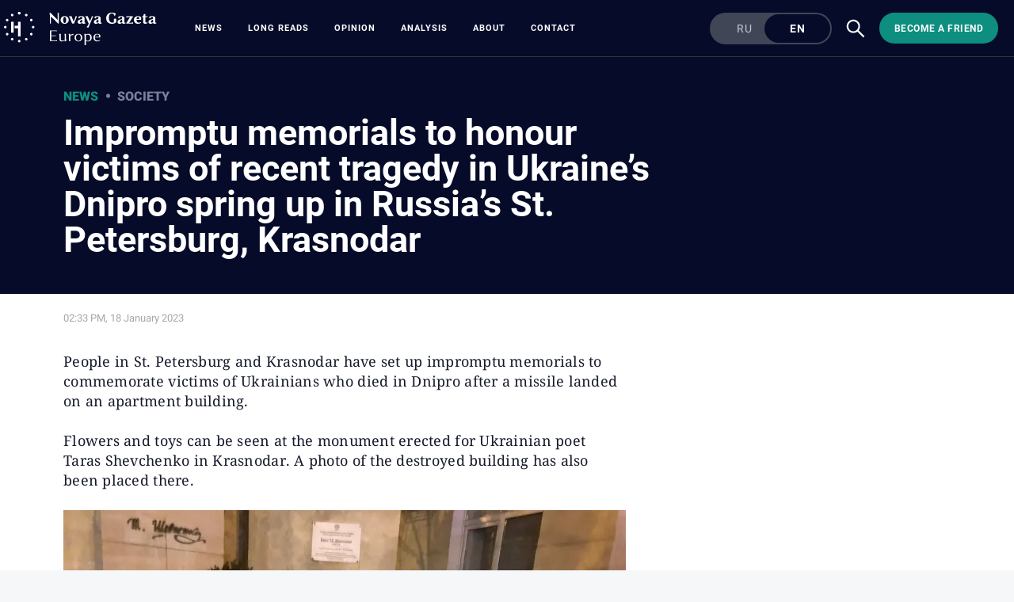

--- FILE ---
content_type: text/html; charset=utf-8
request_url: https://novayagazeta.eu/articles/2023/01/18/impromptu-memorials-to-honour-victims-of-recent-tragedy-in-ukraines-dnipro-spring-up-in-russias-st-petersburg-krasnodar-en-news
body_size: 10295
content:
<!DOCTYPE html>
<html itemscope="itemscope" itemtype="http://schema.org/WebSite" style="--appHeight:960px; --headerBottomPosition:60px;" xmlns="http://www.w3.org/1999/html"><head><script data-slug="2023/01/18/impromptu-memorials-to-honour-victims-of-recent-tragedy-in-ukraines-dnipro-spring-up-in-russias-st-petersburg-krasnodar-en-news" id="article-JSON-LD" type="application/ld+json">
    {
        "@context": "https://schema.org/",
        "@type": "NewsArticle",
        "mainEntityOfPage": {
            "@type": "WebPage",
            "@id": "https://novayagazeta.eu/articles/2023/01/18/impromptu-memorials-to-honour-victims-of-recent-tragedy-in-ukraines-dnipro-spring-up-in-russias-st-petersburg-krasnodar-en-news#article"
        },
        "headline": "Impromptu memorials to honour victims of recent tragedy in Ukraine’s Dnipro spring up in Russia’s St. Petersburg, Krasnodar",
        "alternativeHeadline": "",
        "text": "People in St. Petersburg and Krasnodar have set up impromptu memorials to commemorate victims of Ukrainians who died in Dnipro after a missile landed on an apartment building.",
		"keywords": "missile strike, Dnipro, Ukraine war, memorial, aaa",
        "image": {
            "@type": "ImageObject",
            "url": "https://novayagazeta.eu/static/previews/2023/01/18/impromptu-memorials-to-honour-victims-of-recent-tragedy-in-ukraines-dnipro-spring-up-in-russias-st-petersburg-krasnodar-en-news.jpeg?v=-1",
            "width": 1200,
            "height": 630
        },
        "author": {
            "@type": "Organization",
            "name": "Новая газета Европа",
            "url": "https://novayagazeta.eu"
        },
        "publisher": {
            "@type": "Organization",
            "name": "Новая газета Европа",
            "logo": {
                "@type": "ImageObject",
                "url": "https://novayagazeta.eu/logo_apple_touch_icon_europe.png",
                "width": 144,
                "height": 144
            }
        },
        "datePublished": "2023-01-18T14:33:00.000Z",
        "dateModified": "2023-01-18T14:33:00.000Z"
    }</script><title>Impromptu memorials to honour victims of recent tragedy in Ukraine’s Dnipro spring up in Russia’s St. Petersburg, Krasnodar — Novaya Gazeta Europe</title><meta charset="utf-8"/><meta content="width=device-width,initial-scale=1" name="viewport"/><link href="https://novayagazeta.eu/feed/rss" rel="alternate" title="Новая газета Европа" type="application/rss+xml"/><link href="/favicon.ico" rel="icon"/><link href="/logo_apple_touch_icon_europe.png" rel="apple-touch-icon" sizes="180x180"/><link href="/favicon-europe-32x32.png" rel="icon" sizes="32x32" type="image/png"/><link href="/favicon-europe-16x16.png" rel="icon" sizes="16x16" type="image/png"/><link as="image" href="ic_mainLogo_europe_v3.svg" imagesizes="24x24" imagesrcset="/ic_mainLogo_europe_v3.svg" rel="preload" type="image/svg+xml"/><link as="image" href="ic_search_white_24dp_v3.svg" imagesizes="24x24" imagesrcset="/ic_search_white_24dp_v3.svg" rel="preload" type="image/svg+xml"/><link href="/manifest.json" rel="manifest"/><script>if("HyperRenderBot"!==window.navigator.userAgent){function gtag(){dataLayer.push(arguments)}!function(){var e=document.createElement("script");e.src="https://www.googletagmanager.com/gtag/js?id=G-EQTMJXQCWQ",e.defer=!0,document.head.appendChild(e)}(),window.dataLayer=window.dataLayer||[],gtag("js",new Date),gtag("config","G-EQTMJXQCWQ",{send_page_view:!1})}</script><script type="text/javascript">"HyperRenderBot"!==window.navigator.userAgent&&(!function(e,n){e[n]=e[n]||function(){(e[n].a=e[n].a||[]).push(arguments)},e[n].l=1*new Date}(window,"ym"),function(){var e=document.createElement("script");e.src="https://cdn.jsdelivr.net/npm/yandex-metrica-watch/tag.js",e.defer=!0,document.head.appendChild(e)}(),ym(88181985,"init",{clickmap:!0,trackLinks:!0,defer:!0,accurateTrackBounce:!0}))</script><noscript><div><img alt="" src="https://mc.yandex.ru/watch/88181985" style="position:absolute;left:-9999px"/></div></noscript><style>@font-face{font-family:Roboto;font-style:normal;font-weight:100;font-display:swap;src:url(/KFOkCnqEu92Fr1MmgVxMIzIFKw.woff2) format('woff2');unicode-range:U+0301,U+0400-045F,U+0490-0491,U+04B0-04B1,U+2116}@font-face{font-family:Roboto;font-style:normal;font-weight:100;font-display:swap;src:url(/KFOkCnqEu92Fr1MmgVxIIzIXKMny.woff2) format('woff2');unicode-range:U+0000-00FF,U+0131,U+0152-0153,U+02BB-02BC,U+02C6,U+02DA,U+02DC,U+2000-206F,U+2074,U+20AC,U+2122,U+2191,U+2193,U+2212,U+2215,U+FEFF,U+FFFD}@font-face{font-family:Roboto;font-style:normal;font-weight:300;font-display:swap;src:url(/KFOlCnqEu92Fr1MmSU5fABc4EsA.woff2) format('woff2');unicode-range:U+0301,U+0400-045F,U+0490-0491,U+04B0-04B1,U+2116}@font-face{font-family:Roboto;font-style:normal;font-weight:300;font-display:swap;src:url(/KFOlCnqEu92Fr1MmSU5fBBc4.woff2) format('woff2');unicode-range:U+0000-00FF,U+0131,U+0152-0153,U+02BB-02BC,U+02C6,U+02DA,U+02DC,U+0304,U+0308,U+0329,U+2000-206F,U+2074,U+20AC,U+2122,U+2191,U+2193,U+2212,U+2215,U+FEFF,U+FFFD}@font-face{font-family:Roboto;font-style:normal;font-weight:400;font-display:swap;src:url(/KFOmCnqEu92Fr1Mu5mxKKTU1Kvnz.woff2) format('woff2');unicode-range:U+0400-045F,U+0490-0491,U+04B0-04B1,U+2116}@font-face{font-family:Roboto;font-style:normal;font-weight:400;font-display:swap;src:url(/KFOmCnqEu92Fr1Mu4mxKKTU1Kg.woff2) format('woff2');unicode-range:U+0000-00FF,U+0131,U+0152-0153,U+02BB-02BC,U+02C6,U+02DA,U+02DC,U+2000-206F,U+2074,U+20AC,U+2122,U+2191,U+2193,U+2212,U+2215,U+FEFF,U+FFFD}@font-face{font-family:Roboto;font-style:normal;font-weight:500;font-display:swap;src:url(/KFOlCnqEu92Fr1MmEU9fABc4AMP6lbBP.woff2) format('woff2');unicode-range:U+0400-045F,U+0490-0491,U+04B0-04B1,U+2116}@font-face{font-family:Roboto;font-style:normal;font-weight:500;font-display:swap;src:url(/KFOlCnqEu92Fr1MmEU9fBBc4AMP6lQ.woff2) format('woff2');unicode-range:U+0000-00FF,U+0131,U+0152-0153,U+02BB-02BC,U+02C6,U+02DA,U+02DC,U+2000-206F,U+2074,U+20AC,U+2122,U+2191,U+2193,U+2212,U+2215,U+FEFF,U+FFFD}@font-face{font-family:Roboto;font-style:normal;font-weight:700;font-display:swap;src:url(/KFOlCnqEu92Fr1MmWUlfABc4EsA.woff2) format('woff2');unicode-range:U+0301,U+0400-045F,U+0490-0491,U+04B0-04B1,U+2116}@font-face{font-family:Roboto;font-style:normal;font-weight:700;font-display:swap;src:url(/KFOlCnqEu92Fr1MmWUlfBBc4.woff2) format('woff2');unicode-range:U+0000-00FF,U+0131,U+0152-0153,U+02BB-02BC,U+02C6,U+02DA,U+02DC,U+0304,U+0308,U+0329,U+2000-206F,U+2074,U+20AC,U+2122,U+2191,U+2193,U+2212,U+2215,U+FEFF,U+FFFD}@font-face{font-family:Roboto;font-style:normal;font-weight:900;font-display:swap;src:url(/KFOlCnqEu92Fr1MmYUtfABc4AMP6lbBP.woff2) format('woff2');unicode-range:U+0400-045F,U+0490-0491,U+04B0-04B1,U+2116}@font-face{font-family:Roboto;font-style:normal;font-weight:900;font-display:swap;src:url(/KFOlCnqEu92Fr1MmYUtfBBc4AMP6lQ.woff2) format('woff2');unicode-range:U+0000-00FF,U+0131,U+0152-0153,U+02BB-02BC,U+02C6,U+02DA,U+02DC,U+2000-206F,U+2074,U+20AC,U+2122,U+2191,U+2193,U+2212,U+2215,U+FEFF,U+FFFD}</style><link as="font" crossorigin="anonymous" href="/KFOlCnqEu92Fr1MmYUtfBBc4AMP6lQ.woff2" rel="preload" type="font/woff2"/><link as="font" crossorigin="anonymous" href="/KFOlCnqEu92Fr1MmSU5fABc4EsA.woff2" rel="preload" type="font/woff2"/><link as="font" crossorigin="anonymous" href="/KFOkCnqEu92Fr1MmgVxMIzIFKw.woff2" rel="preload" type="font/woff2"/><link as="font" crossorigin="anonymous" href="/KFOlCnqEu92Fr1MmWUlfABc4EsA.woff2" rel="preload" type="font/woff2"/><link as="font" crossorigin="anonymous" href="/KFOlCnqEu92Fr1MmSU5fBBc4.woff2" rel="preload" type="font/woff2"/><link as="font" crossorigin="anonymous" href="/KFOlCnqEu92Fr1MmYUtfABc4AMP6lbBP.woff2" rel="preload" type="font/woff2"/><link as="font" crossorigin="anonymous" href="/KFOlCnqEu92Fr1MmWUlfBBc4.woff2" rel="preload" type="font/woff2"/><link as="font" crossorigin="anonymous" href="/KFOlCnqEu92Fr1MmEU9fBBc4AMP6lQ.woff2" rel="preload" type="font/woff2"/><link as="font" crossorigin="anonymous" href="/KFOlCnqEu92Fr1MmEU9fABc4AMP6lbBP.woff2" rel="preload" type="font/woff2"/><link as="font" crossorigin="anonymous" href="/KFOmCnqEu92Fr1Mu4mxKKTU1Kg.woff2" rel="preload" type="font/woff2"/><link as="font" crossorigin="anonymous" href="/KFOmCnqEu92Fr1Mu5mxKKTU1Kvnz.woff2" rel="preload" type="font/woff2"/><link as="font" crossorigin="anonymous" href="/KFOkCnqEu92Fr1MmgVxIIzIXKMny.woff2" rel="preload" type="font/woff2"/><meta content="index,follow" name="robots"/><meta content="#ffffff" name="theme-color"/><meta content="summary_large_image" name="twitter:card"/><meta content="@novayagazeta_eu" name="twitter:site"/><meta content="@novayagazeta_eu" name="twitter:creator"/><meta content="no-referrer-when-downgrade" name="referrer"/><meta content="#ffffff" name="msapplication-TileColor"/><meta content="/logo_apple_touch_icon_europe.png" name="msapplication-TileImage"/><style>body{margin:0 auto}</style><script>window.yaContextCb=window.yaContextCb||[]</script><link href="/static/css/main.s531dwio9h.cb3c51a7.chunk.css" rel="stylesheet"/><script defer="defer" src="/static/js/client.s531dwio9h.8285c9a5.chunk.js"></script><style data-emotion="css" data-s=""></style><link as="font" crossorigin="anonymous" data-react-helmet="true" href="/RobotoFlex-VariableFont_GRAD,XTRA,YOPQ,YTAS,YTDE,YTFI,YTLC,YTUC,opsz,slnt,wdth,wght.woff2" rel="preload" type="font/woff2"/><link as="font" crossorigin="anonymous" data-react-helmet="true" href="/ga6faw1J5X9T9RW6j9bNfFIMZhhWnFTyNZIQD1-_P3vct-FG.woff2" rel="preload" type="font/woff2"/><link as="font" crossorigin="anonymous" data-react-helmet="true" href="/ga6faw1J5X9T9RW6j9bNfFIMZhhWnFTyNZIQD1-_P3_ctw.woff2" rel="preload" type="font/woff2"/><link as="font" crossorigin="anonymous" data-react-helmet="true" href="/ga6daw1J5X9T9RW6j9bNVls-hfgvz8JcMofYTYf0D33Esw.woff2" rel="preload" type="font/woff2"/><link as="font" crossorigin="anonymous" data-react-helmet="true" href="/ga6daw1J5X9T9RW6j9bNVls-hfgvz8JcMofYTYf3D33Esw.woff2" rel="preload" type="font/woff2"/><link as="font" crossorigin="anonymous" data-react-helmet="true" href="/ga6faw1J5X9T9RW6j9bNfFIMZhhWnFTyNZIQD1-_P3Lct-FG.woff2" rel="preload" type="font/woff2"/><link as="font" crossorigin="anonymous" data-react-helmet="true" href="/ga6faw1J5X9T9RW6j9bNfFIMZhhWnFTyNZIQD1-_P3Hct-FG.woff2" rel="preload" type="font/woff2"/><link as="font" crossorigin="anonymous" data-react-helmet="true" href="/ga6Kaw1J5X9T9RW6j9bNfFImbjC7XsdBMr8R.woff2" rel="preload" type="font/woff2"/><link as="font" crossorigin="anonymous" data-react-helmet="true" href="/ga6Kaw1J5X9T9RW6j9bNfFImajC7XsdBMg.woff2" rel="preload" type="font/woff2"/><link as="font" crossorigin="anonymous" data-react-helmet="true" href="/ga6Iaw1J5X9T9RW6j9bNfFMWaDq8fMVxMw.woff2" rel="preload" type="font/woff2"/><link as="font" crossorigin="anonymous" data-react-helmet="true" href="/ga6Iaw1J5X9T9RW6j9bNfFcWaDq8fMU.woff2" rel="preload" type="font/woff2"/><link as="font" crossorigin="anonymous" data-react-helmet="true" href="/ga6Law1J5X9T9RW6j9bNdOwzfROece9LOocoDg.woff2" rel="preload" type="font/woff2"/><link as="font" crossorigin="anonymous" data-react-helmet="true" href="/ga6Law1J5X9T9RW6j9bNdOwzfReece9LOoc.woff2" rel="preload" type="font/woff2"/><style data-react-helmet="true" suppresshydrationwarning="true">
          /* cyrillic */
          @font-face {
            font-family: 'Roboto Flex';
            font-style: normal;
            font-weight: 100 1000;
            font-stretch: 100%;
            font-display: swap;
            src: url(/RobotoFlex-VariableFont_GRAD,XTRA,YOPQ,YTAS,YTDE,YTFI,YTLC,YTUC,opsz,slnt,wdth,wght.woff2) format('woff2');
            unicode-range: U+0301, U+0400-045F, U+0490-0491, U+04B0-04B1, U+2116;
          }
          /* latin */
          @font-face {
            font-family: 'Roboto Flex';
            font-style: normal;
            font-weight: 100 1000;
            font-stretch: 100%;
            font-display: swap;
            src: url(/RobotoFlex-VariableFont_GRAD,XTRA,YOPQ,YTAS,YTDE,YTFI,YTLC,YTUC,opsz,slnt,wdth,wght.woff2) format('woff2');
            unicode-range: U+0000-00FF, U+0131, U+0152-0153, U+02BB-02BC, U+02C6, U+02DA, U+02DC, U+0304, U+0308, U+0329, U+2000-206F, U+2074, U+20AC, U+2122, U+2191, U+2193, U+2212, U+2215, U+FEFF, U+FFFD;
          }
			</style><style data-react-helmet="true">
                    /* cyrillic-ext */
                    @font-face {
                      font-family: 'Noto Serif';
                      font-style: italic;
                      font-weight: 400;
                      font-stretch: 100%;
                      src: url(/ga6faw1J5X9T9RW6j9bNfFIMZhhWnFTyNZIQD1-_P3Lct-FG.woff2) format('woff2');
                      unicode-range: U+0460-052F, U+1C80-1C88, U+20B4, U+2DE0-2DFF, U+A640-A69F, U+FE2E-FE2F;
                    }
                    /* cyrillic */
                    @font-face {
                      font-family: 'Noto Serif';
                      font-style: italic;
                      font-weight: 400;
                      font-display: swap;
                      src: url(/ga6Kaw1J5X9T9RW6j9bNfFImbjC7XsdBMr8R.woff2) format('woff2');
                      unicode-range: U+0400-045F, U+0490-0491, U+04B0-04B1, U+2116;
                    }
                    /* latin-ext */
                    @font-face {
                      font-family: 'Noto Serif';
                      font-style: italic;
                      font-weight: 400;
                      font-stretch: 100%;
                      src: url(/ga6faw1J5X9T9RW6j9bNfFIMZhhWnFTyNZIQD1-_P3Hct-FG.woff2) format('woff2');
                      unicode-range: U+0100-02AF, U+0304, U+0308, U+0329, U+1E00-1E9F, U+1EF2-1EFF, U+2020, U+20A0-20AB, U+20AD-20CF, U+2113, U+2C60-2C7F, U+A720-A7FF;
                    }
                
                    /* latin */
                    @font-face {
                      font-family: 'Noto Serif';
                      font-style: italic;
                      font-weight: 400;
                      font-display: swap;
                      src: url(/ga6Kaw1J5X9T9RW6j9bNfFImajC7XsdBMg.woff2) format('woff2');
                      unicode-range: U+0000-00FF, U+0131, U+0152-0153, U+02BB-02BC, U+02C6, U+02DA, U+02DC, U+2000-206F, U+2074, U+20AC, U+2122, U+2191, U+2193, U+2212, U+2215, U+FEFF, U+FFFD;
                    }
                    /* cyrillic-ext */
                    @font-face {
                      font-family: 'Noto Serif';
                      font-style: normal;
                      font-weight: 400;
                      font-stretch: 100%;
                      src: url(/ga6daw1J5X9T9RW6j9bNVls-hfgvz8JcMofYTYf3D33Esw.woff2) format('woff2');
                      unicode-range: U+0460-052F, U+1C80-1C88, U+20B4, U+2DE0-2DFF, U+A640-A69F, U+FE2E-FE2F;
                    }                
                    /* cyrillic */
                    @font-face {
                      font-family: 'Noto Serif';
                      font-style: normal;
                      font-weight: 400;
                      font-display: swap;
                      src: url(/ga6Iaw1J5X9T9RW6j9bNfFMWaDq8fMVxMw.woff2) format('woff2');
                      unicode-range: U+0400-045F, U+0490-0491, U+04B0-04B1, U+2116;
                    }
                    /* latin-ext */
                    @font-face {
                      font-family: 'Noto Serif';
                      font-style: normal;
                      font-weight: 400;
                      font-stretch: 100%;
                      src: url(/ga6daw1J5X9T9RW6j9bNVls-hfgvz8JcMofYTYf0D33Esw.woff2) format('woff2');
                      unicode-range: U+0100-02AF, U+0304, U+0308, U+0329, U+1E00-1E9F, U+1EF2-1EFF, U+2020, U+20A0-20AB, U+20AD-20CF, U+2113, U+2C60-2C7F, U+A720-A7FF;
                    }
                
                    /* latin */
                    @font-face {
                      font-family: 'Noto Serif';
                      font-style: normal;
                      font-weight: 400;
                      font-display: swap;
                      src: url(/ga6Iaw1J5X9T9RW6j9bNfFcWaDq8fMU.woff2) format('woff2');
                      unicode-range: U+0000-00FF, U+0131, U+0152-0153, U+02BB-02BC, U+02C6, U+02DA, U+02DC, U+2000-206F, U+2074, U+20AC, U+2122, U+2191, U+2193, U+2212, U+2215, U+FEFF, U+FFFD;
                    }
                    /* cyrillic */
                    @font-face {
                      font-family: 'Noto Serif';
                      font-style: italic;
                      font-weight: 700;
                      font-stretch: 100%;
                      src: url(/ga6faw1J5X9T9RW6j9bNfFIMZhhWnFTyNZIQD1-_P3vct-FG.woff2) format('woff2');
                      unicode-range: U+0301, U+0400-045F, U+0490-0491, U+04B0-04B1, U+2116;
                    }                
                    /* cyrillic */
                    @font-face {
                      font-family: 'Noto Serif';
                      font-style: normal;
                      font-weight: 700;
                      font-display: swap;
                      src: url(/ga6Law1J5X9T9RW6j9bNdOwzfROece9LOocoDg.woff2) format('woff2');
                      unicode-range: U+0400-045F, U+0490-0491, U+04B0-04B1, U+2116;
                    }
                    /* latin */
                    @font-face {
                      font-family: 'Noto Serif';
                      font-style: italic;
                      font-weight: 700;
                      font-stretch: 100%;
                      src: url(/ga6faw1J5X9T9RW6j9bNfFIMZhhWnFTyNZIQD1-_P3_ctw.woff2) format('woff2');
                      unicode-range: U+0000-00FF, U+0131, U+0152-0153, U+02BB-02BC, U+02C6, U+02DA, U+02DC, U+0304, U+0308, U+0329, U+2000-206F, U+2074, U+20AC, U+2122, U+2191, U+2193, U+2212, U+2215, U+FEFF, U+FFFD;
                    }
                
                    /* latin */
                    @font-face {
                      font-family: 'Noto Serif';
                      font-style: normal;
                      font-weight: 700;
                      font-display: swap;
                      src: url(/ga6Law1J5X9T9RW6j9bNdOwzfReece9LOoc.woff2) format('woff2');
                      unicode-range: U+0000-00FF, U+0131, U+0152-0153, U+02BB-02BC, U+02C6, U+02DA, U+02DC, U+2000-206F, U+2074, U+20AC, U+2122, U+2191, U+2193, U+2212, U+2215, U+FEFF, U+FFFD;
                    }
                    </style><link href="/static/css/575.s531dwio9h.b5b6b876.chunk.css" rel="stylesheet" type="text/css"/><link href="/static/css/4.s531dwio9h.ecd9bfb3.chunk.css" rel="stylesheet" type="text/css"/><link href="/static/css/71.s531dwio9h.9584440a.chunk.css" rel="stylesheet" type="text/css"/><link data-react-helmet="true" href="https://novayagazeta.eu/static/previews/2023/01/18/impromptu-memorials-to-honour-victims-of-recent-tragedy-in-ukraines-dnipro-spring-up-in-russias-st-petersburg-krasnodar-en-news.jpeg?v=-1" rel="image_src"/><link data-react-helmet="true" href="https://novayagazeta.eu/articles/2023/01/18/impromptu-memorials-to-honour-victims-of-recent-tragedy-in-ukraines-dnipro-spring-up-in-russias-st-petersburg-krasnodar-en-news" hreflang="en" rel="alternate"/><link data-react-helmet="true" href="https://novayagazeta.eu/amp/articles/2023/01/18/impromptu-memorials-to-honour-victims-of-recent-tragedy-in-ukraines-dnipro-spring-up-in-russias-st-petersburg-krasnodar-en-news" rel="amphtml"/><link data-react-helmet="true" href="https://novayagazeta.eu/articles/2023/01/18/impromptu-memorials-to-honour-victims-of-recent-tragedy-in-ukraines-dnipro-spring-up-in-russias-st-petersburg-krasnodar-en-news" rel="canonical"/><meta content="en_US" data-react-helmet="true" property="og:locale"/><meta content="en" data-react-helmet="true" http-equiv="Content-language"/><meta content="article" data-react-helmet="true" property="og:type"/><meta content="https://novayagazeta.eu/static/previews/2023/01/18/impromptu-memorials-to-honour-victims-of-recent-tragedy-in-ukraines-dnipro-spring-up-in-russias-st-petersburg-krasnodar-en-news.jpeg?v=-1" data-react-helmet="true" itemprop="image"/><meta content="https://novayagazeta.eu/static/previews/2023/01/18/impromptu-memorials-to-honour-victims-of-recent-tragedy-in-ukraines-dnipro-spring-up-in-russias-st-petersburg-krasnodar-en-news.jpeg?v=-1" data-react-helmet="true" name="twitter:image"/><meta content="https://novayagazeta.eu/static/previews/2023/01/18/impromptu-memorials-to-honour-victims-of-recent-tragedy-in-ukraines-dnipro-spring-up-in-russias-st-petersburg-krasnodar-en-news.jpeg?v=-1" data-react-helmet="true" property="og:image"/><meta content="1200" data-react-helmet="true" property="og:image:width"/><meta content="630" data-react-helmet="true" property="og:image:height"/><meta content="People in St. Petersburg and Krasnodar have set up impromptu memorials to commemorate victims of Ukrainians who died in Dnipro after a missile landed on an apartment building." data-react-helmet="true" name="twitter:description"/><meta content="People in St. Petersburg and Krasnodar have set up impromptu memorials to commemorate victims of Ukrainians who died in Dnipro after a missile landed on an apartment building." data-react-helmet="true" name="description"/><meta content="People in St. Petersburg and Krasnodar have set up impromptu memorials to commemorate victims of Ukrainians who died in Dnipro after a missile landed on an apartment building." data-react-helmet="true" property="og:description"/><meta content="https://novayagazeta.eu/articles/2023/01/18/impromptu-memorials-to-honour-victims-of-recent-tragedy-in-ukraines-dnipro-spring-up-in-russias-st-petersburg-krasnodar-en-news" data-react-helmet="true" property="og:url"/><meta content="https://novayagazeta.eu/articles/2023/01/18/impromptu-memorials-to-honour-victims-of-recent-tragedy-in-ukraines-dnipro-spring-up-in-russias-st-petersburg-krasnodar-en-news" data-react-helmet="true" name="url"/><meta content="https://novayagazeta.eu/articles/2023/01/18/impromptu-memorials-to-honour-victims-of-recent-tragedy-in-ukraines-dnipro-spring-up-in-russias-st-petersburg-krasnodar-en-news" data-react-helmet="true" name="identifier-URL"/><meta content="missile strike, Dnipro, Ukraine war, memorial, aaa" data-react-helmet="true" name="keywords"/><meta content="1674052380000" data-react-helmet="true" property="article:published_time"/><style type="text/css">.transform-component-module_wrapper__7HFJe {
  position: relative;
  width: -moz-fit-content;
  width: fit-content;
  height: -moz-fit-content;
  height: fit-content;
  overflow: hidden;
  -webkit-touch-callout: none; /* iOS Safari */
  -webkit-user-select: none; /* Safari */
  -khtml-user-select: none; /* Konqueror HTML */
  -moz-user-select: none; /* Firefox */
  -ms-user-select: none; /* Internet Explorer/Edge */
  user-select: none;
  margin: 0;
  padding: 0;
}
.transform-component-module_content__uCDPE {
  display: flex;
  flex-wrap: wrap;
  width: -moz-fit-content;
  width: fit-content;
  height: -moz-fit-content;
  height: fit-content;
  margin: 0;
  padding: 0;
  transform-origin: 0% 0%;
}
.transform-component-module_content__uCDPE img {
  pointer-events: none;
}
</style><meta content="Novaya Gazeta Europe" data-react-helmet="true" property="og:site_name"/><meta content="Impromptu memorials to honour victims of recent tragedy in Ukraine’s Dnipro spring up in Russia’s St. Petersburg, Krasnodar — Novaya Gazeta Europe" data-react-helmet="true" property="og:long_title"/><meta content="Impromptu memorials to honour victims of recent tragedy in Ukraine’s Dnipro spring up in Russia’s St. Petersburg, Krasnodar — Novaya Gazeta Europe" data-react-helmet="true" name="twitter:title"/><meta content="Impromptu memorials to honour victims of recent tragedy in Ukraine’s Dnipro spring up in Russia’s St. Petersburg, Krasnodar — Novaya Gazeta Europe" data-react-helmet="true" property="og:title"/><meta content="News" data-react-helmet="true" name="genre"/></head><body><script id="__SERVER_DATA__" type="application/json">%7B%22mutations%22%3A%5B%5D%2C%22queries%22%3A%5B%7B%22state%22%3A%7B%22data%22%3A%7B%7D%2C%22dataUpdateCount%22%3A1%2C%22dataUpdatedAt%22%3A1767369565949%2C%22error%22%3Anull%2C%22errorUpdateCount%22%3A0%2C%22errorUpdatedAt%22%3A0%2C%22fetchFailureCount%22%3A0%2C%22fetchFailureReason%22%3Anull%2C%22fetchMeta%22%3Anull%2C%22isInvalidated%22%3Afalse%2C%22status%22%3A%22success%22%2C%22fetchStatus%22%3A%22idle%22%7D%2C%22queryKey%22%3A%5B%22meta%22%5D%2C%22queryHash%22%3A%22%5B%5C%22meta%5C%22%5D%22%7D%2C%7B%22state%22%3A%7B%22data%22%3A%7B%22title%22%3A%22%3Cp%3EImpromptu%20memorials%20to%20honour%20victims%20of%20recent%20tragedy%20in%20Ukraine%E2%80%99s%20Dnipro%20spring%20up%20in%20Russia%E2%80%99s%20St.%20Petersburg%2C%20Krasnodar%3C%2Fp%3E%22%2C%22subtitle%22%3Anull%2C%22slug%22%3A%222023%2F01%2F18%2Fimpromptu-memorials-to-honour-victims-of-recent-tragedy-in-ukraines-dnipro-spring-up-in-russias-st-petersburg-krasnodar-en-news%22%2C%22lang%22%3A%22en%22%2C%22typeDisplayName%22%3A%22%D0%9D%D0%BE%D0%B2%D0%BE%D1%81%D1%82%D1%8C%22%2C%22version%22%3A-1%2C%22titleSocial%22%3A%22%22%2C%22titlePictureOfTheDay%22%3A%22%22%2C%22subtitlePictureOfTheDay%22%3Anull%2C%22backgroundUrl%22%3Anull%2C%22previewUrl%22%3A%22https%3A%2F%2Fnovayagazeta.eu%2Fstatic%2Frecords%2Ff15feaaf990f4a248c067ef42d9a265a.webp%22%2C%22metaPreviewHeight%22%3A630%2C%22metaPreviewWidth%22%3A1200%2C%22previewCaption%22%3A%22%22%2C%22previewUrlSocial%22%3Anull%2C%22previewUrlAnimated%22%3A%22%22%2C%22lead%22%3A%22%22%2C%22typeId%22%3A%22novost%22%2C%22typeRubricId%22%3A%22obshhestvo%22%2C%22typeRubricDisplayName%22%3A%22%D0%9E%D0%B1%D1%89%D0%B5%D1%81%D1%82%D0%B2%D0%BE%22%2C%22typeGenreId%22%3A%22novosti%22%2C%22typeGenreDisplayName%22%3A%22%D0%9D%D0%BE%D0%B2%D0%BE%D1%81%D1%82%D0%B8%22%2C%22authors%22%3A%5B%5D%2C%22tags%22%3A%5B%22missile%20strike%22%2C%22Dnipro%22%2C%22Ukraine%20war%22%2C%22memorial%22%2C%22aaa%22%5D%2C%22podcastId%22%3Anull%2C%22newspaperReleaseId%22%3A%22%22%2C%22themesAttachedId%22%3A%5B%5D%2C%22themes%22%3A%5B%5D%2C%22partnersTitle%22%3Anull%2C%22flags%22%3A%5B%5D%2C%22isImportant%22%3Afalse%2C%22isActive%22%3Atrue%2C%22isPreviewHidden%22%3Atrue%2C%22isYandexZenHidden%22%3Atrue%2C%22isYandexNewsHidden%22%3Afalse%2C%22isAdHidden%22%3Afalse%2C%22customGenre%22%3Anull%2C%22body%22%3A%5B%7B%22type%22%3A%22text%22%2C%22data%22%3A%22%3Cp%3EPeople%20in%20St.%20Petersburg%20and%20Krasnodar%20have%20set%20up%20impromptu%20memorials%20to%20commemorate%20victims%20of%20Ukrainians%20who%20died%20in%20Dnipro%20after%20a%20missile%20landed%20on%20an%20apartment%20building.%3C%2Fp%3E%5Cn%3Cp%3EFlowers%20and%20toys%20can%20be%20seen%20at%20the%20monument%20erected%20for%20Ukrainian%20poet%20Taras%20Shevchenko%20in%20Krasnodar.%20A%20photo%20of%20the%20destroyed%20building%20has%20also%20been%20placed%20there.%3C%2Fp%3E%22%7D%2C%7B%22type%22%3A%22image%2Fsingle%22%2C%22data%22%3A%22%3Cp%3EKrasnodar%2C%20Taras%20Shevchenko%20monumnet.%20Photo%3A%20Sirena%3C%2Fp%3E%22%2C%22previewUrl%22%3A%22https%3A%2F%2Fnovayagazeta.eu%2Fstatic%2Frecords%2F7e9d7fbae5644a2a996a2f2b04084fc4.webp%22%2C%22wrap%22%3A%22-1%22%2C%22width%22%3A1200%2C%22height%22%3A900%7D%2C%7B%22type%22%3A%22text%22%2C%22data%22%3A%22%3Cp%3EThe%20St.%20Petersburg%20memorial%20also%20emerged%20at%20the%20Shevchenko%20monument.%20People%20laid%20out%20candles%20to%20write%20the%20word%20Dnipro%20in%20Russian.%3C%2Fp%3E%22%7D%2C%7B%22type%22%3A%22image%2Fsingle%22%2C%22data%22%3A%22%3Cp%3ESt.%20Petersburg%2C%20Taras%20Shevchenko%20monument.%20Photo%3A%20Bumaga%3C%2Fp%3E%22%2C%22previewUrl%22%3A%22https%3A%2F%2Fnovayagazeta.eu%2Fstatic%2Frecords%2Fee90d3728daf4d32af49f2dcfc6af250.webp%22%2C%22wrap%22%3A%22-1%22%2C%22width%22%3A964%2C%22height%22%3A1150%7D%2C%7B%22type%22%3A%22text%22%2C%22data%22%3A%22%3Cp%3EEarlier%2C%20a%20Dnipro%20memorial%20was%20also%20%3Ca%20href%3D%5C%22https%3A%2F%2Fnovayagazeta.eu%2Farticles%2F2023%2F01%2F17%2Fovd-info-u-pamiatnika-lese-ukrainke-v-moskve-zaderzhali-4-chelovek-liudi-vozlagali-tam-tsvety-v-pamiat-pogibshikh-v-dnepre-news%5C%22%3Eorganised%3C%2Fa%3E%20in%20Moscow%20as%20residents%20laid%20flowers%20at%20the%20Lesya%20Ukrainka%20monument.%20However%2C%20law%20enforcement%20officers%20arrived%20at%20the%20site%20yesterday%20and%20arrested%20four%20people.%20The%20memorial%20was%20%3Ca%20href%3D%5C%22https%3A%2F%2Ft.me%2Fsotavisionmedia%2F8911%5C%22%3Eapparently%3C%2Fa%3E%20removed%20overnight%2C%20while%20a%20police%20van%20was%20placed%20nearby%20to%20keep%20watch.%20At%20the%20same%20time%2C%20Moscow%20residents%20continue%20to%20bring%20flowers%20to%20the%20monument.%3C%2Fp%3E%22%7D%2C%7B%22type%22%3A%22image%2Fsingle%22%2C%22data%22%3A%22%3Cp%3EMoscow%2C%20Lesya%20Ukrainka%20monument.%20Photo%3A%20Echo%3C%2Fp%3E%22%2C%22previewUrl%22%3A%22https%3A%2F%2Fnovayagazeta.eu%2Fstatic%2Frecords%2F457180e1ea1547869d3b3c9b7e3ad691.webp%22%2C%22wrap%22%3A%22-1%22%2C%22width%22%3A960%2C%22height%22%3A485%7D%2C%7B%22type%22%3A%22embed%2Fnative%22%2C%22data%22%3A%22%22%2C%22link%22%3A%22https%3A%2F%2Fnovayagazeta.eu%2Farticles%2F2023%2F01%2F18%2Fthe-bakhmut-conundrum-en%22%2C%22network%22%3A%22novaya%22%2C%22caption%22%3A%22More%20stories%22%7D%2C%7B%22type%22%3A%22text%22%2C%22data%22%3A%22%3Cp%3EOn%2014%20January%2C%20Russian%20troops%20launched%20a%20large-scale%20missile%20attack%20on%20Ukraine.%20A%20missile%20landed%20on%20an%20apartment%20building%20in%20central%20Ukraine%E2%80%99s%20Dnipro%2C%20causing%20its%20partial%20collapse.%20More%20than%20200%20flats%20were%3Ca%20href%3D%5C%22https%3A%2F%2Fnovayagazeta.eu%2Farticles%2F2023%2F01%2F17%2Fkyiv-more-than-200-flats-destroyed-in-missile-strike-on-dnipro-apartment-building-en-news%5C%22%3E%20destroyed%3C%2Fa%3E%2C%20dozens%20of%20people%20were%20injured.%20Residents%20were%20flashing%20phone%20torch%20lights%20to%20draw%20attention%20of%20rescue%20missions%2C%20were%20writing%20SMS%2C%20and%20screaming%20for%20help.%3C%2Fp%3E%5Cn%3Cp%3EThe%20rubble%20clearance%20mission%20was%3Ca%20href%3D%5C%22https%3A%2F%2Fnovayagazeta.eu%2Farticles%2F2023%2F01%2F17%2Fdnipro-residential-building-strike-rubble-cleared-44-bodies-found-including-five-children-en-news%5C%22%3E%20completed%3C%2Fa%3E%20on%2017%20January.%20In%20total%2C%2044%20people%20were%20killed%2C%20including%20four%20children%20and%20a%20baby%20boy%20who%20was%20under%20one%20year%20of%20age.%20Moreover%2C%2079%20building%20residents%20were%20injured%20with%2016%20kids%20among%20them%2C%2039%20people%20were%20rescued.%3C%2Fp%3E%22%7D%5D%2C%22donateBlockType%22%3A-1%2C%22postStyle%22%3A1%2C%22picdayStyle%22%3A1%2C%22extraStatus%22%3Anull%2C%22alternativeVersions%22%3A%5B%7B%22lang%22%3A%22ru%22%2C%22slug%22%3A%22https%3A%2F%2Fnovayagazeta.eu%2Farticles%2F2023%2F01%2F18%2Fv-sankt-peterburge-i-krasnodare-poiavilis-stikhiinye-memorialy-v-pamiat-o-pogibshikh-v-dnepre-news%22%7D%5D%2C%22oldUrl%22%3Anull%2C%22isCorrectorSaved%22%3Afalse%2C%22isHiddenOnMain%22%3Afalse%2C%22date%22%3A1674052380000%7D%2C%22dataUpdateCount%22%3A1%2C%22dataUpdatedAt%22%3A1767369565966%2C%22error%22%3Anull%2C%22errorUpdateCount%22%3A0%2C%22errorUpdatedAt%22%3A0%2C%22fetchFailureCount%22%3A0%2C%22fetchFailureReason%22%3Anull%2C%22fetchMeta%22%3Anull%2C%22isInvalidated%22%3Afalse%2C%22status%22%3A%22success%22%2C%22fetchStatus%22%3A%22idle%22%7D%2C%22queryKey%22%3A%5B%22article%22%2C%222023%2F01%2F18%2Fimpromptu-memorials-to-honour-victims-of-recent-tragedy-in-ukraines-dnipro-spring-up-in-russias-st-petersburg-krasnodar-en-news%22%5D%2C%22queryHash%22%3A%22%5B%5C%22article%5C%22%2C%5C%222023%2F01%2F18%2Fimpromptu-memorials-to-honour-victims-of-recent-tragedy-in-ukraines-dnipro-spring-up-in-russias-st-petersburg-krasnodar-en-news%5C%22%5D%22%7D%5D%7D</script><div class="ng-root novaya-europe-theme" id="ng-root"><main class="M4hWm" id="mainNode"><div class="Toastify"></div><header class="tjtZd EKVQq" id="mainHeader"><div class="FGfPO ZKyHe"><a class="BJnKa" href="/" target="_self" title="Novaya Gazeta Europe"><figure class="PCzIE"><img alt="logo" class="gwzzH" src="/ic_mainLogo_europe_v3.svg"/><img alt="logo" class="ngJjO" src="/logo-white-en.svg"/></figure></a><ul class="xFMju"><li class=""><a class="r1Dpm" href="/news" title="News"><span>News</span></a></li><li class=""><a class="r1Dpm" href="/stories" title="Long reads"><span>Long reads</span></a></li><li class=""><a class="r1Dpm" href="/views" title="Opinion"><span>Opinion</span></a></li><li class=""><a class="r1Dpm" href="/data" title="Analysis"><span>Analysis</span></a></li><li class=""><a class="r1Dpm" href="/about" title="About"><span>About</span></a></li><li class=""><a class="r1Dpm" href="/contact" title="Contact"><span>Contact</span></a></li></ul><div class="dzUPm"><a class="afbuA" href="#language-switch" target="_self"><span class="IEwOy SVgEB"></span><div class="axQMe"><span>RU</span></div><div class="axQMe Ka3Lh"><span>EN</span></div></a><a class="h6Fvh SkxQj" href="/search" title="Поиск"><img alt="search" class="skaaY" src="/ic_search_white_24dp_v3.svg"/></a><a class="pXnWt QDlI1" href="/donate?utm_source=site&amp;utm_medium=header&amp;utm_campaign=web"><span>Become a friend</span></a><a class="GGLqH" href="#mobile-menu" target="_self"><img alt="menu" class="jKDVK" src="/ic_search_and_menu_32dp.svg"/><img alt="close" class="jKDVK jlXyo" src="/ic_close_white_32dp.svg"/></a></div></div></header><div class="YEIPQ" style="display:none"><a class="giqFf" href="/donate?utm_source=site&amp;utm_medium=header&amp;utm_campaign=mobile">Become our friend</a><div class="ioTbR"><img alt="close" class="bkiZg" src="/ic_exit_icon_white.svg"/></div></div><div class="Tj58D" id="mainContainer"><!--$--><article id="article" itemscope="" itemtype="http://schema.org/NewsArticle"><header class="article-page OP32o"><div class="lzTZ9"><div class="UaHkd"><div class="d2Rwq" style="width:0%"></div></div><span class="Vs9Vf Rai3O"><span class="xK9Tb">News</span><span class="Rai3O"><i class="nYHH9"></i>Society</span></span><h1 class="LP5X9" itemprop="headline">Impromptu memorials to honour victims of recent tragedy in Ukraine’s Dnipro spring up in Russia’s St. Petersburg, Krasnodar</h1></div></header><div class="fBqer"><div class="FGfPO gbyBP"><div class="YM6Df"><header class="qrl7q"><div><div class="m9LbJ"><div class="DndFC" itemprop="author" itemscope="" itemtype="http://schema.org/Person"><span class="IYiTf"><span class="FUQDS"><article-time date-time="1674052380000" is-article="true" language="en"></article-time></span></span><br class="A2fwa"/></div></div></div></header></div><div class="aCP2d"><div class="aGpoG" data-code="/articles/2023/01/18/impromptu-memorials-to-honour-victims-of-recent-tragedy-in-ukraines-dnipro-spring-up-in-russias-st-petersburg-krasnodar-en-news" data-io-article-url="https://novayagazeta.eu/articles/2023/01/18/impromptu-memorials-to-honour-victims-of-recent-tragedy-in-ukraines-dnipro-spring-up-in-russias-st-petersburg-krasnodar-en-news?language=ru" id="article-body"><div class="hlFOt"><div class="jNghn"><base target="_blank"/><div><div class="rqfVo"><div class="cnFU2 selection-range-available" id="materialBlock_0"><!--$--><div class="n42RG"><p>People in St. Petersburg and Krasnodar have set up impromptu memorials to commemorate victims of Ukrainians who died in Dnipro after a missile landed on an apartment building.</p>
<p>Flowers and toys can be seen at the monument erected for Ukrainian poet Taras Shevchenko in Krasnodar. A photo of the destroyed building has also been placed there.</p></div><!--/$--><!--$--><div class="jnBEO U2zwE ykX1C"><picture><source srcset="https://novayagazeta.eu/static/records/7e9d7fbae5644a2a996a2f2b04084fc4.webp" type="image/webp"/><img alt="Krasnodar, Taras Shevchenko monumnet. Photo: Sirena" class="JwhQl" height="900" loading="lazy" src="https://novayagazeta.eu/static/records/7e9d7fbae5644a2a996a2f2b04084fc4.jpeg" width="1200"/></picture><div class="mJc36"><p>Krasnodar, Taras Shevchenko monumnet. Photo: Sirena</p></div></div><!--/$--><!--$--><div class="n42RG"><p>The St. Petersburg memorial also emerged at the Shevchenko monument. People laid out candles to write the word Dnipro in Russian.</p></div><!--/$--><!--$--><div class="jnBEO U2zwE ykX1C"><picture><source srcset="https://novayagazeta.eu/static/records/ee90d3728daf4d32af49f2dcfc6af250.webp" type="image/webp"/><img alt="St. Petersburg, Taras Shevchenko monument. Photo: Bumaga" class="JwhQl" height="1150" loading="lazy" src="https://novayagazeta.eu/static/records/ee90d3728daf4d32af49f2dcfc6af250.jpeg" width="964"/></picture><div class="mJc36"><p>St. Petersburg, Taras Shevchenko monument. Photo: Bumaga</p></div></div><!--/$--><!--$--><div class="n42RG"><p>Earlier, a Dnipro memorial was also <a href="https://novayagazeta.eu/articles/2023/01/17/ovd-info-u-pamiatnika-lese-ukrainke-v-moskve-zaderzhali-4-chelovek-liudi-vozlagali-tam-tsvety-v-pamiat-pogibshikh-v-dnepre-news" target="_blank" title="https://novayagazeta.eu/articles/2023/01/17/ovd-info-u-pamiatnika-lese-ukrainke-v-moskve-zaderzhali-4-chelovek-liudi-vozlagali-tam-tsvety-v-pamiat-pogibshikh-v-dnepre-news">organised</a> in Moscow as residents laid flowers at the Lesya Ukrainka monument. However, law enforcement officers arrived at the site yesterday and arrested four people. The memorial was <a href="https://t.me/sotavisionmedia/8911" rel="noopener" target="_blank" title="https://t.me/sotavisionmedia/8911">apparently</a> removed overnight, while a police van was placed nearby to keep watch. At the same time, Moscow residents continue to bring flowers to the monument.</p></div><!--/$--><!--$--><div class="jnBEO U2zwE ykX1C"><picture><source srcset="https://novayagazeta.eu/static/records/457180e1ea1547869d3b3c9b7e3ad691.webp" type="image/webp"/><img alt="Moscow, Lesya Ukrainka monument. Photo: Echo" class="JwhQl" height="485" loading="lazy" src="https://novayagazeta.eu/static/records/457180e1ea1547869d3b3c9b7e3ad691.jpeg" width="960"/></picture><div class="mJc36"><p>Moscow, Lesya Ukrainka monument. Photo: Echo</p></div></div><!--/$--><!--$--><div class="" style="height:auto"><div class="dwLlc"><div></div></div></div><!--/$--><!--$--><div class="n42RG"><p>On 14 January, Russian troops launched a large-scale missile attack on Ukraine. A missile landed on an apartment building in central Ukraine’s Dnipro, causing its partial collapse. More than 200 flats were<a href="https://novayagazeta.eu/articles/2023/01/17/kyiv-more-than-200-flats-destroyed-in-missile-strike-on-dnipro-apartment-building-en-news" target="_blank" title="https://novayagazeta.eu/articles/2023/01/17/kyiv-more-than-200-flats-destroyed-in-missile-strike-on-dnipro-apartment-building-en-news"> destroyed</a>, dozens of people were injured. Residents were flashing phone torch lights to draw attention of rescue missions, were writing SMS, and screaming for help.</p>
<p>The rubble clearance mission was<a href="https://novayagazeta.eu/articles/2023/01/17/dnipro-residential-building-strike-rubble-cleared-44-bodies-found-including-five-children-en-news" target="_blank" title="https://novayagazeta.eu/articles/2023/01/17/dnipro-residential-building-strike-rubble-cleared-44-bodies-found-including-five-children-en-news"> completed</a> on 17 January. In total, 44 people were killed, including four children and a baby boy who was under one year of age. Moreover, 79 building residents were injured with 16 kids among them, 39 people were rescued.</p></div><!--/$--></div><div id="asideBlock_0" style="display:block"><aside class="uM2k1 IlK7m"><div style="height:100%"><div class="noPn7"><div class=""></div></div></div></aside></div></div><div></div><div class="xm8OQ"><div class="a5XWy"><span class="nsGee"><img alt="share" src="/ic_share_grey_40dp.svg"/></span><span class="pYjuh"><img alt="print" src="/ic_print_grey_24dp.svg"/></span></div></div></div></div></div></div><div class="RIZGY"><div class="hjhlE"><div class=""><div></div></div></div><div class="UHyKU"><div class=""><div></div></div></div></div><div class="kUhLY"><div class=""><div></div></div></div></div></div></div></article><!--/$--><div style="height:0px"></div><div class="NIPUi"><small class="qJDJT">Editor in chief — Kirill Martynov.<!-- --> <a href="/terms">Terms of use</a>. <a href="/privacy">Privacy policy</a>.<!-- --> </small></div></div><div id="adfox_inpage_video"></div></main></div><script data-aload="" data-original="//pagead2.googlesyndication.com/pagead/js/adsbygoogle.js" type="text/javascript"></script><script type="text/javascript">window.twttr=window.twttr||{}</script><script async="" src="https://cdn.onthe.io/io.js/GW9UwVcaZyub"></script><script type="text/javascript">"HyperRenderBot"!==window.navigator.userAgent&&document.getElementById("ng-root").innerHTML&&(gtag("event","page_view",{page_location:window.location.href,page_path:window.location.pathname+window.location.search+window.location.hash,page_search:window.location.search,page_hash:window.location.hash}),setTimeout((()=>{ym(88181985,"hit",window.location.pathname)}),4e3),fetch(`/api/v1/add/view?url=${window.location.href}`))</script><script>function __loadScripts(){for(var e=[],t=[{tagName:"script",voidTag:!1,meta:{plugin:"html-webpack-plugin"},attributes:{defer:!0,src:"/static/js/main.s531dwio9h.1ca1fab1.chunk.js"}}],n=["click","mousemove","touchstart"],r=function(e,t){var n=e&&e.attributes&&e.attributes.src,r=e&&e.innerHTML,i=document.createElement("script");i.setAttribute("data-headless-chrome","true"),n&&(i.src=n),r&&(i.innerHTML=r),t?document.head.appendChild(i):document.body.appendChild(i)},i=function(){var o=0;for(o=0;o<e.length;o++)r(e[o]);for(o=0;o<t.length;o++)r(t[o],!0);for(o=0;o<n.length;o++)window.removeEventListener(n[o],i)},o=0;o<n.length;o++)window.addEventListener(n[o],i);"HyperRenderBot"!==window.navigator.userAgent&&document.getElementById("ng-root").innerHTML||i()}__loadScripts()</script><div class="OdfTM" style="z-index: 1298;"><div><div><div class="l5Boo"><a class="jizj7" href="/search" title="Search..."><span>Search...</span><svg fill="none" height="16" viewbox="0 0 16 16" width="16" xmlns="http://www.w3.org/2000/svg"><path d="M6.75293 12.8767C8.13916 12.8767 9.41748 12.4285 10.4634 11.6814L14.3979 15.616C14.5806 15.7986 14.8213 15.8899 15.0786 15.8899C15.6182 15.8899 16 15.4749 16 14.9436C16 14.6946 15.917 14.4539 15.7344 14.2795L11.8247 10.3616C12.6465 9.28247 13.1362 7.94604 13.1362 6.49341C13.1362 2.98218 10.2642 0.110107 6.75293 0.110107C3.25 0.110107 0.369629 2.97388 0.369629 6.49341C0.369629 10.0046 3.2417 12.8767 6.75293 12.8767ZM6.75293 11.4988C4.01367 11.4988 1.74756 9.23267 1.74756 6.49341C1.74756 3.75415 4.01367 1.48804 6.75293 1.48804C9.49219 1.48804 11.7583 3.75415 11.7583 6.49341C11.7583 9.23267 9.49219 11.4988 6.75293 11.4988Z" fill="#595E6F"></path></svg></a><div class="i_PZH"><ul class="o55GR"><li class="BIcYA"><a href="/news" title="News"><img alt="icon" src="/ic_speaker_24dp.svg"/><span>News</span></a></li><li class="BIcYA"><a href="/stories" title="Long reads"><img alt="icon" src="/ic_newspaper_24dp.svg"/><span>Long reads</span></a></li><li class="BIcYA"><a href="/views" title="Opinion"><img alt="icon" src="/ic_user_24dp.svg"/><span>Opinion</span></a></li><li class="BIcYA"><a href="/data" title="Analysis"><img alt="icon" src="/ic_data_24dp.svg"/><span>Analysis</span></a></li><li class="BIcYA"><a href="/about" title="About"><img alt="icon" src="/ic_about_24dp.svg"/><span>About</span></a></li><li class="BIcYA"><a href="/contact" title="Contact"><img alt="icon" src="/ic_contact_24dp.svg"/><span>Contact</span></a></li></ul><a class="pXnWt fScoE" href="/donate?utm_source=site&amp;utm_medium=header&amp;utm_campaign=web"><span>Become a friend</span></a><ul class="WjRK8 _obj7 bHC0n akCwu"><li><a href="https://twitter.com/novayagazeta_en" rel="noopener noreferrer" target="_blank" title="Twitter"><img alt="icon" src="/ic_twitter_europe_36dp.svg"/></a></li><li><a href="https://www.instagram.com/novayagazeta_eu.eng" rel="noopener noreferrer" target="_blank" title="Instagram"><img alt="icon" src="/ic_instagram_europe_36dp.svg"/></a></li><li style="opacity: 1;"><a href="https://novayagazeta.eu/vpnovaya" rel="noopener noreferrer" target="_blank" title="VPNovaya"><svg class="RswvQ" fill="none" height="162" viewbox="0 0 162 162" width="162" xmlns="http://www.w3.org/2000/svg"><g filter="url(#filter0_d_1934_6370)"><path d="M118.677 16H43.3234C28.2331 16 16 28.2331 16 43.3234V118.677C16 133.767 28.2331 146 43.3234 146H118.677C133.767 146 146 133.767 146 118.677V43.3234C146 28.2331 133.767 16 118.677 16Z" fill="#AC2A37"></path></g><path clip-rule="evenodd" d="M43.3234 14H118.677C134.871 14 148 27.1285 148 43.3234V118.677C148 134.871 134.871 148 118.677 148H43.3234C27.1285 148 14 134.871 14 118.677V43.3234C14 27.1285 27.1285 14 43.3234 14ZM43.3234 16H118.677C133.767 16 146 28.2331 146 43.3234V118.677C146 133.767 133.767 146 118.677 146H43.3234C28.2331 146 16 133.767 16 118.677V43.3234C16 28.2331 28.2331 16 43.3234 16Z" fill="white" fill-rule="evenodd"></path><path d="M64.0808 53.2061V113.557H50.4152V53.2061H64.0808ZM88.3024 65.4651V75.0824H70.157V89.333H88.3024C88.3024 89.333 88.3024 128.103 88.3024 132.037C93.5186 132.037 91.4926 132.037 95.4264 132.037C99.3602 132.037 96.8889 132.037 102.55 132.037C102.55 128.103 102.55 65.4651 102.55 65.4651H88.2998H88.3024Z" fill="#FDFBFF"></path><path d="M95.7644 78.1113H95.0884C93.0365 78.1113 91.373 79.7748 91.373 81.8267V82.5027C91.373 84.5547 93.0365 86.2181 95.0884 86.2181H95.7644C97.8164 86.2181 99.4798 84.5547 99.4798 82.5027V81.8267C99.4798 79.7748 97.8164 78.1113 95.7644 78.1113Z" fill="#AC2A37"></path><path d="M102.55 62.7895H88.3022L80.1512 46.2769H110.701L102.55 62.7895Z" fill="#FDFBFF"></path><path d="M137.221 23.2566C132.35 18.7524 125.834 16 118.677 16H45.1689L80.1515 40.4528H110.702L137.221 23.2566Z" fill="white" opacity="0.47"></path><path d="M127.246 17.371C124.551 16.4814 121.67 16 118.677 16H65.6691L80.1514 40.4528H110.701L127.246 17.371Z" fill="white"></path><path d="M110.74 40.3906H80.0968V42.884H110.74V40.3906Z" fill="#FDFBFF"></path><defs><filter color-interpolation-filters="sRGB" filterunits="userSpaceOnUse" height="162" id="filter0_d_1934_6370" width="162" x="0" y="0"><feflood flood-opacity="0" result="BackgroundImageFix"></feflood><fecolormatrix in="SourceAlpha" result="hardAlpha" type="matrix" values="0 0 0 0 0 0 0 0 0 0 0 0 0 0 0 0 0 0 127 0"></fecolormatrix><feoffset></feoffset><fegaussianblur stddeviation="8"></fegaussianblur><fecomposite in2="hardAlpha" operator="out"></fecomposite><fecolormatrix type="matrix" values="0 0 0 0 1 0 0 0 0 1 0 0 0 0 1 0 0 0 1 0"></fecolormatrix><feblend in2="BackgroundImageFix" mode="normal" result="effect1_dropShadow_1934_6370"></feblend><feblend in="SourceGraphic" in2="effect1_dropShadow_1934_6370" mode="normal" result="shape"></feblend></filter></defs></svg></a></li></ul></div></div></div></div></div></body></html>

--- FILE ---
content_type: image/svg+xml
request_url: https://novayagazeta.eu/ic_instagram_europe_36dp.svg
body_size: 387
content:
<svg width="36" height="36" viewBox="0 0 36 36" fill="none" xmlns="http://www.w3.org/2000/svg">
<path d="M17.9999 13.3137C15.4195 13.3137 13.3136 15.4196 13.3136 18C13.3136 20.5805 15.4195 22.6863 17.9999 22.6863C20.5804 22.6863 22.6863 20.5805 22.6863 18C22.6863 15.4196 20.5804 13.3137 17.9999 13.3137ZM32.0554 18C32.0554 16.0594 32.073 14.1363 31.964 12.1992C31.855 9.94924 31.3417 7.95236 29.6964 6.30705C28.0476 4.65822 26.0542 4.14846 23.8042 4.03947C21.8636 3.93049 19.9405 3.94807 18.0034 3.94807C16.0628 3.94807 14.1398 3.93049 12.2027 4.03947C9.95266 4.14846 7.95578 4.66174 6.31047 6.30705C4.66164 7.95588 4.15188 9.94924 4.04289 12.1992C3.93391 14.1399 3.95149 16.0629 3.95149 18C3.95149 19.9371 3.93391 21.8637 4.04289 23.8008C4.15188 26.0508 4.66516 28.0477 6.31047 29.693C7.9593 31.3418 9.95266 31.8516 12.2027 31.9606C14.1433 32.0695 16.0663 32.052 18.0034 32.052C19.9441 32.052 21.8671 32.0695 23.8042 31.9606C26.0542 31.8516 28.0511 31.3383 29.6964 29.693C31.3452 28.0442 31.855 26.0508 31.964 23.8008C32.0765 21.8637 32.0554 19.9406 32.0554 18ZM17.9999 25.2106C14.0097 25.2106 10.7894 21.9903 10.7894 18C10.7894 14.0098 14.0097 10.7895 17.9999 10.7895C21.9902 10.7895 25.2105 14.0098 25.2105 18C25.2105 21.9903 21.9902 25.2106 17.9999 25.2106ZM25.5058 12.1781C24.5741 12.1781 23.8218 11.4258 23.8218 10.4942C23.8218 9.56252 24.5741 8.81018 25.5058 8.81018C26.4374 8.81018 27.1898 9.56252 27.1898 10.4942C27.19 10.7154 27.1467 10.9345 27.0621 11.1389C26.9776 11.3434 26.8536 11.5291 26.6972 11.6855C26.5407 11.842 26.355 11.966 26.1505 12.0505C25.9461 12.1351 25.727 12.1784 25.5058 12.1781Z" fill="#8B90A3"/>
</svg>


--- FILE ---
content_type: image/svg+xml
request_url: https://novayagazeta.eu/ic_contact_24dp.svg
body_size: 217
content:
<svg width="24" height="24" viewBox="0 0 24 24" fill="none" xmlns="http://www.w3.org/2000/svg">
    <path d="M12 15C12.81 15 13.5 14.7 14.11 14.11C14.7 13.5 15 12.81 15 12C15 11.19 14.7 10.5 14.11 9.89C13.5 9.3 12.81 9 12 9C11.19 9 10.5 9.3 9.89 9.89C9.3 10.5 9 11.19 9 12C9 12.81 9.3 13.5 9.89 14.11C10.5 14.7 11.19 15 12 15ZM12 2C14.75 2 17.1 3 19.05 4.95C21 6.9 22 9.25 22 12V13.45C22 14.45 21.65 15.3 21 16C20.3 16.67 19.5 17 18.5 17C17.3 17 16.31 16.5 15.56 15.5C14.56 16.5 13.38 17 12 17C10.63 17 9.45 16.5 8.46 15.54C7.5 14.55 7 13.38 7 12C7 10.63 7.5 9.45 8.46 8.46C9.45 7.5 10.63 7 12 7C13.38 7 14.55 7.5 15.54 8.46C16.5 9.45 17 10.63 17 12V13.45C17 13.86 17.16 14.22 17.46 14.53C17.76 14.84 18.11 15 18.5 15C18.92 15 19.27 14.84 19.57 14.53C19.87 14.22 20 13.86 20 13.45V12C20 9.81 19.23 7.93 17.65 6.35C16.07 4.77 14.19 4 12 4C9.81 4 7.93 4.77 6.35 6.35C4.77 7.93 4 9.81 4 12C4 14.19 4.77 16.07 6.35 17.65C7.93 19.23 9.81 20 12 20H17V22H12C9.25 22 6.9 21 4.95 19.05C3 17.1 2 14.75 2 12C2 9.25 3 6.9 4.95 4.95C6.9 3 9.25 2 12 2Z" fill="#8B90A3"/>
    </svg>
    

--- FILE ---
content_type: image/svg+xml
request_url: https://novayagazeta.eu/ic_close_white_32dp.svg
body_size: 48
content:
<svg width="32" height="32" viewBox="0 0 32 32" fill="none" xmlns="http://www.w3.org/2000/svg">
<path d="M1.93822 24.2098C1.48913 24.6589 1.42929 25.3272 1.8046 25.7025C2.17991 26.0778 2.84821 26.018 3.29731 25.5689L21.1869 7.67923C21.636 7.23021 21.6958 6.56192 21.3205 6.18661C20.9452 5.8113 20.2769 5.87113 19.8279 6.32015L1.93822 24.2098V24.2098Z" fill="white"/>
<path d="M3.29729 6.32C2.8482 5.8709 2.1799 5.81106 1.80459 6.18638C1.42928 6.56169 1.48911 7.22998 1.93821 7.67908L19.8278 25.5687C20.2769 26.0177 20.9452 26.0776 21.3205 25.7023C21.6958 25.3269 21.636 24.6587 21.1869 24.2096L3.29729 6.32V6.32Z" fill="white"/>
</svg>
